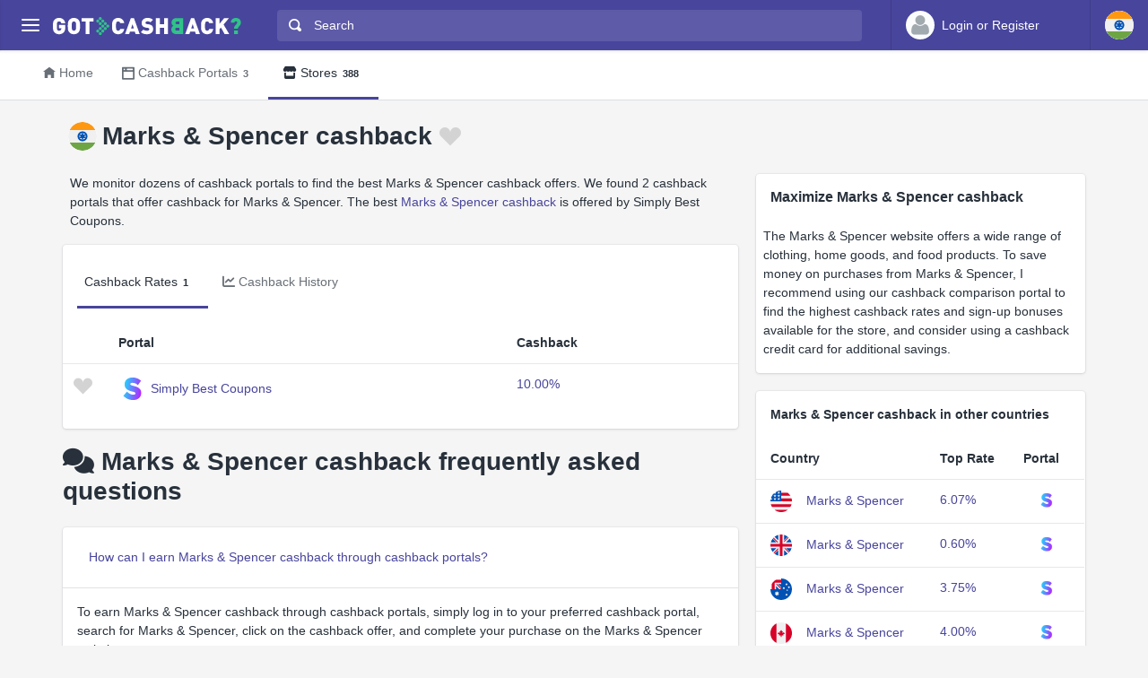

--- FILE ---
content_type: text/html
request_url: https://www.gotcashback.co.in/Stores/Marks-Spencer/
body_size: 11111
content:
<!DOCTYPE html><html lang="en-IN"><head><META http-equiv="Content-Type" content="text/html; charset=utf-8"><meta charset="utf-8"><meta name="viewport" content="width=device-width, initial-scale=1, shrink-to-fit=no"><title>Get up to 10.00% Marks &amp; Spencer cashback - compare rates from 1 cashback portals in India</title><meta name="keywords" content="Marks &amp; Spencer cashback comparison, Marks &amp; Spencer cashback, compare Marks &amp; Spencer cashback"><meta name="description" content="Discover Marks &amp; Spencer cashback rates of up to up to 10.00% from 1 trusted India cashback portals."><link rel="icon" href="/favicon.ico"><meta name="og:site_name" content="GotCashback.co.in"><link rel="preconnect" href="https://www.googletagmanager.com"><link rel="preconnect" href="https://cdn.gotcashback.com"><meta http-equiv="content-language" content="en-IN"><meta name="theme-color" content="#3063A0"><link rel="stylesheet" href="https://cdn.gotcashback.com/assets/vendor/bootstrap/css/bootstrap.min.css"><link rel="stylesheet" href="https://cdn.gotcashback.com/assets/vendor/open-iconic/css/open-iconic-bootstrap.min.css"><link rel="stylesheet" href="https://cdn.gotcashback.com/assets/vendor/fontawesome/css/all.min.css"><link rel="stylesheet" href="https://cdn.gotcashback.com/assets/stylesheets/main.min.css"><link rel="stylesheet" href="https://cdn.gotcashback.com/assets/stylesheets/custom.css"><script>(function(w,d,s,l,i){w[l]=w[l]||[];w[l].push({'gtm.start':new Date().getTime(),event:'gtm.js'});var f=d.getElementsByTagName(s)[0],j=d.createElement(s),dl=l!='dataLayer'?'&l='+l:'';j.async=true;j.src='https://www.googletagmanager.com/gtm.js?id='+i+dl;f.parentNode.insertBefore(j,f);})(window,document,'script','dataLayer','GTM-5L9TJG6');</script><link rel="canonical" href="https://www.gotcashback.co.in/Stores/Marks-Spencer/"><script type="text/javascript">!(function (cfg){function e(){cfg.onInit&&cfg.onInit(i)}var S,u,D,t,n,i,C=window,x=document,w=C.location,I="script",b="ingestionendpoint",E="disableExceptionTracking",A="ai.device.";"instrumentationKey"[S="toLowerCase"](),u="crossOrigin",D="POST",t="appInsightsSDK",n=cfg.name||"appInsights",(cfg.name||C[t])&&(C[t]=n),i=C[n]||function(l){var d=!1,g=!1,f={initialize:!0,queue:[],sv:"7",version:2,config:l};function m(e,t){var n={},i="Browser";function a(e){e=""+e;return 1===e.length?"0"+e:e}return n[A+"id"]=i[S](),n[A+"type"]=i,n["ai.operation.name"]=w&&w.pathname||"_unknown_",n["ai.internal.sdkVersion"]="javascript:snippet_"+(f.sv||f.version),{time:(i=new Date).getUTCFullYear()+"-"+a(1+i.getUTCMonth())+"-"+a(i.getUTCDate())+"T"+a(i.getUTCHours())+":"+a(i.getUTCMinutes())+":"+a(i.getUTCSeconds())+"."+(i.getUTCMilliseconds()/1e3).toFixed(3).slice(2,5)+"Z",iKey:e,name:"Microsoft.ApplicationInsights."+e.replace(/-/g,"")+"."+t,sampleRate:100,tags:n,data:{baseData:{ver:2}},ver:4,seq:"1",aiDataContract:undefined}}var h=-1,v=0,y=["js.monitor.azure.com","js.cdn.applicationinsights.io","js.cdn.monitor.azure.com","js0.cdn.applicationinsights.io","js0.cdn.monitor.azure.com","js2.cdn.applicationinsights.io","js2.cdn.monitor.azure.com","az416426.vo.msecnd.net"],k=l.url||cfg.src;if(k){if((n=navigator)&&(~(n=(n.userAgent||"").toLowerCase()).indexOf("msie")||~n.indexOf("trident/"))&&~k.indexOf("ai.3")&&(k=k.replace(/(\/)(ai\.3\.)([^\d]*)$/,function(e,t,n){return t+"ai.2"+n})),!1!==cfg.cr)for(var e=0;e<y.length;e++)if(0<k.indexOf(y[e])){h=e;break}var i=function(e){var a,t,n,i,o,r,s,c,p,u;f.queue=[],g||(0<=h&&v+1<y.length?(a=(h+v+1)%y.length,T(k.replace(/^(.*\/\/)([\w\.]*)(\/.*)$/,function(e,t,n,i){return t+y[a]+i})),v+=1):(d=g=!0,o=k,c=(p=function(){var e,t={},n=l.connectionString;if(n)for(var i=n.split(";"),a=0;a<i.length;a++){var o=i[a].split("=");2===o.length&&(t[o[0][S]()]=o[1])}return t[b]||(e=(n=t.endpointsuffix)?t.location:null,t[b]="https://"+(e?e+".":"")+"dc."+(n||"services.visualstudio.com")),t}()).instrumentationkey||l.instrumentationKey||"",p=(p=p[b])?p+"/v2/track":l.endpointUrl,(u=[]).push((t="SDK LOAD Failure: Failed to load Application Insights SDK script (See stack for details)",n=o,r=p,(s=(i=m(c,"Exception")).data).baseType="ExceptionData",s.baseData.exceptions=[{typeName:"SDKLoadFailed",message:t.replace(/\./g,"-"),hasFullStack:!1,stack:t+"\nSnippet failed to load ["+n+"] -- Telemetry is disabled\nHelp Link: https://go.microsoft.com/fwlink/?linkid=2128109\nHost: "+(w&&w.pathname||"_unknown_")+"\nEndpoint: "+r,parsedStack:[]}],i)),u.push((s=o,t=p,(r=(n=m(c,"Message")).data).baseType="MessageData",(i=r.baseData).message='AI (Internal): 99 message:"'+("SDK LOAD Failure: Failed to load Application Insights SDK script (See stack for details) ("+s+")").replace(/\"/g,"")+'"',i.properties={endpoint:t},n)),o=u,c=p,JSON&&((r=C.fetch)&&!cfg.useXhr?r(c,{method:D,body:JSON.stringify(o),mode:"cors"}):XMLHttpRequest&&((s=new XMLHttpRequest).open(D,c),s.setRequestHeader("Content-type","application/json"),s.send(JSON.stringify(o))))))},a=function(e,t){g||setTimeout(function(){!t&&f.core||i()},500),d=!1},T=function(e){var n=x.createElement(I),e=(n.src=e,cfg[u]);return!e&&""!==e||"undefined"==n[u]||(n[u]=e),n.onload=a,n.onerror=i,n.onreadystatechange=function(e,t){"loaded"!==n.readyState&&"complete"!==n.readyState||a(0,t)},cfg.ld&&cfg.ld<0?x.getElementsByTagName("head")[0].appendChild(n):setTimeout(function(){x.getElementsByTagName(I)[0].parentNode.appendChild(n)},cfg.ld||0),n};T(k)}try{f.cookie=x.cookie}catch(p){}function t(e){for(;e.length;)!function(t){f[t]=function(){var e=arguments;d||f.queue.push(function(){f[t].apply(f,e)})}}(e.pop())}var r,s,n="track",o="TrackPage",c="TrackEvent",n=(t([n+"Event",n+"PageView",n+"Exception",n+"Trace",n+"DependencyData",n+"Metric",n+"PageViewPerformance","start"+o,"stop"+o,"start"+c,"stop"+c,"addTelemetryInitializer","setAuthenticatedUserContext","clearAuthenticatedUserContext","flush"]),f.SeverityLevel={Verbose:0,Information:1,Warning:2,Error:3,Critical:4},(l.extensionConfig||{}).ApplicationInsightsAnalytics||{});return!0!==l[E]&&!0!==n[E]&&(t(["_"+(r="onerror")]),s=C[r],C[r]=function(e,t,n,i,a){var o=s&&s(e,t,n,i,a);return!0!==o&&f["_"+r]({message:e,url:t,lineNumber:n,columnNumber:i,error:a,evt:C.event}),o},l.autoExceptionInstrumented=!0),f}(cfg.cfg),(C[n]=i).queue&&0===i.queue.length?(i.queue.push(e),i.trackPageView({})):e();})({src: "https://js.monitor.azure.com/scripts/b/ai.3.gbl.min.js",crossOrigin: "anonymous", cfg: {connectionString: "InstrumentationKey=65d5affa-54c0-4009-b7c0-90d009f66209;IngestionEndpoint=https://centralus-2.in.applicationinsights.azure.com/;LiveEndpoint=https://centralus.livediagnostics.monitor.azure.com/"}});</script><script async="" crossorigin="anonymous" src="https://pagead2.googlesyndication.com/pagead/js/adsbygoogle.js?client=ca-pub-2504988931986365"></script><script async="" src="https://cdn.gotcashback.com/assets/vendor/lazysizes/lazysizes.min.js"></script><script src="https://cdn.gotcashback.com/assets/vendor/clipboard/clipboard.min.js"></script><script type="application/ld+json">{"@context":"https://schema.org","@graph":[{"@type":"OfferCatalog","name":"Cashback Offers for Marks & Spencer","itemListElement":[{"@type":"Offer","name":"Simply Best Coupons Cashback","price":"10","priceCurrency":"%","url":"https://www.simplybestcoupons.com/?refid=101516"}],"numberOfItems":1},{"@type":"FAQPage","mainEntity":[{"@type":"Question","name":"How can I earn Marks & Spencer cashback through cashback portals?","acceptedAnswer":{"@type":"Answer","text":"To earn Marks & Spencer cashback through cashback portals, simply log in to your preferred cashback portal, search for Marks & Spencer, click on the cashback offer, and complete your purchase on the Marks & Spencer website."}},{"@type":"Question","name":"What cashback rate can I expect when shopping at Marks & Spencer through cashback portals?","acceptedAnswer":{"@type":"Answer","text":"Cashback rates vary depending on the cashback portal and any ongoing promotions. It's best to check your preferred cashback portal for the most up-to-date cashback rates for Marks & Spencer."}},{"@type":"Question","name":"How long does it take to receive Marks & Spencer cashback from cashback portals?","acceptedAnswer":{"@type":"Answer","text":"The time it takes to receive Marks & Spencer cashback from cashback portals can vary. Typically, cashback is credited to your account within a few days to a few weeks after your purchase is confirmed by Marks & Spencer."}},{"@type":"Question","name":"Are there any exclusions or restrictions for earning Marks & Spencer cashback through cashback portals?","acceptedAnswer":{"@type":"Answer","text":"Some cashback portals may have exclusions or restrictions on earning Marks & Spencer cashback, such as using additional discount codes not listed on the cashback portal. It's advisable to read the terms and conditions on the cashback portal before making a purchase."}},{"@type":"Question","name":"Can I earn Marks & Spencer cashback through multiple cashback portals for the same purchase?","acceptedAnswer":{"@type":"Answer","text":"It is not recommended to attempt to earn Marks & Spencer cashback through multiple cashback portals for the same purchase, as this may result in tracking issues and cashback not being awarded. It's best to choose one reliable cashback portal for your Marks & Spencer purchases."}},{"@type":"Question","name":"What should I do if my Marks & Spencer cashback is not tracked by the cashback portal?","acceptedAnswer":{"@type":"Answer","text":"If your Marks & Spencer cashback is not tracked by the cashback portal, you can usually submit a missing cashback claim through the portal's customer service. Provide all necessary details, such as order confirmation, to help with tracking and resolution."}},{"@type":"Question","name":"Is there a limit to how much Marks & Spencer cashback I can earn through cashback portals?","acceptedAnswer":{"@type":"Answer","text":"There may be limits to how much Marks & Spencer cashback you can earn through cashback portals, such as maximum cashback per transaction or per month. Check the terms and conditions of your chosen cashback portal for any such limitations."}},{"@type":"Question","name":"Can I combine Marks & Spencer cashback from cashback portals with other discounts or promotions?","acceptedAnswer":{"@type":"Answer","text":"In most cases, you cannot combine Marks & Spencer cashback from cashback portals with other discounts or promotions unless explicitly stated. It's advisable to review the terms and conditions of both the cashback portal and Marks & Spencer for any such restrictions."}},{"@type":"Question","name":"Do I need to pay any fees or charges to earn Marks & Spencer cashback through cashback portals?","acceptedAnswer":{"@type":"Answer","text":"Generally, there are no fees or charges to earn Marks & Spencer cashback through cashback portals. Cashback portals earn a commission from Marks & Spencer for referring customers, and they share a portion of that with you as cashback."}},{"@type":"Question","name":"How can I ensure that my Marks & Spencer cashback is successfully tracked and credited to my account?","acceptedAnswer":{"@type":"Answer","text":"To ensure that your Marks & Spencer cashback is successfully tracked and credited to your account, make sure to disable ad blockers, cookies blockers, and ensure that you complete your purchase in one browsing session without navigating away from the cashback portal before completing your purchase on Marks & Spencer."}},{"@type":"Question","name":"What happens if I return or cancel my Marks & Spencer purchase after receiving cashback through a cashback portal?","acceptedAnswer":{"@type":"Answer","text":"If you return or cancel your Marks & Spencer purchase after receiving cashback through a cashback portal, the cashback amount may be reversed or deducted from your cashback balance as per the cashback portal's policies. It's advisable to check the portal's terms and conditions for their return and cashback policies."}},{"@type":"Question","name":"Are there any specific products or categories at Marks & Spencer that are excluded from earning cashback through cashback portals?","acceptedAnswer":{"@type":"Answer","text":"Certain products or categories at Marks & Spencer may be excluded from earning cashback through cashback portals. It's recommended to check the terms and conditions of your chosen cashback portal for any product exclusions before making a purchase."}},{"@type":"Question","name":"Can I earn Marks & Spencer cashback through cashback portals on international purchases?","acceptedAnswer":{"@type":"Answer","text":"The availability of Marks & Spencer cashback through cashback portals for international purchases may vary. Some cashback portals offer international cashback, while others may be limited to specific regions. Check with your chosen cashback portal for details on earning Marks & Spencer cashback on international purchases."}},{"@type":"Question","name":"Is creating an account with a cashback portal necessary to earn Marks & Spencer cashback?","acceptedAnswer":{"@type":"Answer","text":"Yes, creating an account with a cashback portal is usually necessary to earn Marks & Spencer cashback. Your cashback is typically credited to your account on the cashback portal, and you may need to reach a minimum balance to request a payout."}},{"@type":"Question","name":"Can I earn Marks & Spencer cashback through cashback portals on mobile purchases?","acceptedAnswer":{"@type":"Answer","text":"Yes, you can earn Marks & Spencer cashback through cashback portals on mobile purchases by ensuring that you access Marks & Spencer through the cashback portal's mobile app or mobile website. Follow the same steps as you would for desktop purchases to earn cashback successfully."}},{"@type":"Question","name":"Does Marks & Spencer have any specific cashback offers or promotions for cashback portal users?","acceptedAnswer":{"@type":"Answer","text":"Marks & Spencer may occasionally offer specific cashback deals or promotions for cashback portal users, such as increased cashback rates or limited-time offers. Keep an eye out for any such promotions on your chosen cashback portal to maximize your cashback earnings."}},{"@type":"Question","name":"Are there any age restrictions for earning Marks & Spencer cashback through cashback portals?","acceptedAnswer":{"@type":"Answer","text":"There are usually no age restrictions for earning Marks & Spencer cashback through cashback portals as long as you are legally allowed to make purchases online. However, some cashback portals may have their own age restrictions or requirements, so it's advisable to check their terms and conditions."}},{"@type":"Question","name":"Can I earn Marks & Spencer cashback through cashback portals on gift card purchases?","acceptedAnswer":{"@type":"Answer","text":"Earning Marks & Spencer cashback through cashback portals on gift card purchases may be excluded or have different cashback rates. It's recommended to review the terms and conditions of your chosen cashback portal to understand if cashback is available on gift card purchases."}},{"@type":"Question","name":"How can I stay updated on the latest Marks & Spencer cashback offers on cashback portals?","acceptedAnswer":{"@type":"Answer","text":"To stay updated on the latest Marks & Spencer cashback offers on cashback portals, subscribe to email newsletters from your preferred cashback portals, follow them on social media, and regularly check their website for new cashback deals and promotions."}},{"@type":"Question","name":"What customer support options are available if I encounter issues with earning Marks & Spencer cashback through cashback portals?","acceptedAnswer":{"@type":"Answer","text":"If you encounter issues with earning Marks & Spencer cashback through cashback portals, most cashback portals offer customer support options, such as live chat, email support, or help center resources. Contact the cashback portal's support team for assistance with any cashback-related queries or problems."}}]},{"@type":"BreadcrumbList","itemListElement":[{"@type":"ListItem","position":1,"name":"GotCashback.co.in","item":"https://www.gotcashback.co.in/"},{"@type":"ListItem","position":2,"name":"Stores","item":"https://www.gotcashback.co.in/Stores/"},{"@type":"ListItem","position":3,"name":"Marks & Spencer","item":"https://www.gotcashback.co.in/Stores/Marks-Spencer/"}]}]}</script><link rel="alternate" hreflang="en-us" href="https://www.gotcashback.com/Stores/Marks-Spencer/"><link rel="alternate" hreflang="en-gb" href="https://www.gotcashback.co.uk/Stores/Marks-Spencer/"><link rel="alternate" hreflang="en-au" href="https://au.gotcashback.com/Stores/Marks-Spencer/"><link rel="alternate" hreflang="en-ca" href="https://ca.gotcashback.com/Stores/Marks-Spencer/"><link rel="alternate" hreflang="de-de" href="https://www.gotcashback.de/Stores/Marks-Spencer/"><link rel="alternate" hreflang="es-es" href="https://www.gotcashback.es/Stores/Marks-Spencer/"><link rel="alternate" hreflang="fr-fr" href="https://fr.gotcashback.com/Stores/Marks-Spencer/"><link rel="alternate" hreflang="pt-br" href="https://br.gotcashback.com/Stores/Marks-Spencer/"><link rel="alternate" hreflang="he-il" href="https://www.gotcashback.co.il/Stores/Marks-Spencer/"><link rel="alternate" hreflang="en-nz" href="https://nz.gotcashback.com/Stores/Marks-Spencer/"></head><body><noscript><iframe height="0" width="0" style="display:none;visibility:hidden" src="https://www.googletagmanager.com/ns.html?id=GTM-5L9TJG6"></iframe></noscript><div class="app has-fullwidth"><header class="app-header"><div class="top-bar"><div class="top-bar-brand"><button class="hamburger hamburger-squeeze mr-2" type="button" data-toggle="aside" aria-label="Menu"><span class="hamburger-box"><span class="hamburger-inner"></span></span></button><a href="/"><img width="210" height="20" src="https://cdn.gotcashback.com/assets/images/logo-inverse.svg" alt="GotCashback.co.in"></a></div><div class="top-bar-list"><div class="top-bar-item px-2 d-md-none d-lg-none d-xl-none"><button class="hamburger hamburger-squeeze" type="button" data-toggle="aside" aria-label="Menu"><span class="hamburger-box"><span class="hamburger-inner"></span></span></button></div><div class="top-bar-item top-bar-item-full"><div class="top-bar-search"><form method="get" action="/Search/"><div class="input-group input-group-search"><div class="input-group-prepend"><span class="input-group-text"><span class="oi oi-magnifying-glass"></span></span></div><input type="text" id="searchbox" name="q" class="form-control" autocomplete="off" placeholder="Search" aria-label="Search"><div class="input-group-append d-none d-md-block"><span class="input-group-text"><span class="search-spinner spinner-border text-white spinner-border-sm" role="status"><span class="sr-only">Loading...</span></span></span></div></div></form></div></div><div class="top-bar-item top-bar-item-right px-0 d-flex"><div class="dropdown"><a class="btn-account d-none d-md-flex" href="/Accounts/Login/"><span class="user-avatar"><img alt="User Avatar" src="https://cdn.gotcashback.com/assets/images/avatars/unknown-profile.jpg"></span><span class="account-summary pr-lg-4 d-none d-lg-block"><span class="account-name">Login or Register</span></span></a></div><div class="dropdown"><button class="btn-account d-flex" type="button" data-toggle="dropdown" aria-haspopup="true" aria-expanded="false"><span class="user-avatar"><img src="https://cdn.gotcashback.com/assets/images/flags/in.svg" alt="Cashback comparison in India"></span></button><div class="dropdown-arrow dropdown-arrow-left"></div><div class="dropdown-menu half-height"><a class="dropdown-item" href="https://www.gotcashback.at"><span class="dropdown-icon"><img style="width:24px" class="lazyload" data-src="https://cdn.gotcashback.com/assets/images/flags/at.svg" src="https://cdn.gotcashback.com/assets/images/flags/blank.svg" alt="Cashback comparison in Österreich"></span>Österreich</a><a class="dropdown-item" href="https://au.gotcashback.com"><span class="dropdown-icon"><img style="width:24px" class="lazyload" data-src="https://cdn.gotcashback.com/assets/images/flags/au.svg" src="https://cdn.gotcashback.com/assets/images/flags/blank.svg" alt="Cashback comparison in Australia"></span>Australia</a><a class="dropdown-item" href="https://br.gotcashback.com"><span class="dropdown-icon"><img style="width:24px" class="lazyload" data-src="https://cdn.gotcashback.com/assets/images/flags/br.svg" src="https://cdn.gotcashback.com/assets/images/flags/blank.svg" alt="Cashback comparison in Brasil"></span>Brasil</a><a class="dropdown-item" href="https://by.gotcashback.com"><span class="dropdown-icon"><img style="width:24px" class="lazyload" data-src="https://cdn.gotcashback.com/assets/images/flags/by.svg" src="https://cdn.gotcashback.com/assets/images/flags/blank.svg" alt="Cashback comparison in Беларусь"></span>Беларусь</a><a class="dropdown-item" href="https://ca.gotcashback.com"><span class="dropdown-icon"><img style="width:24px" class="lazyload" data-src="https://cdn.gotcashback.com/assets/images/flags/ca.svg" src="https://cdn.gotcashback.com/assets/images/flags/blank.svg" alt="Cashback comparison in Canada"></span>Canada</a><a class="dropdown-item" href="https://www.gotcashback.cz"><span class="dropdown-icon"><img style="width:24px" class="lazyload" data-src="https://cdn.gotcashback.com/assets/images/flags/cz.svg" src="https://cdn.gotcashback.com/assets/images/flags/blank.svg" alt="Cashback comparison in Czechia"></span>Czechia</a><a class="dropdown-item" href="https://www.gotcashback.de"><span class="dropdown-icon"><img style="width:24px" class="lazyload" data-src="https://cdn.gotcashback.com/assets/images/flags/de.svg" src="https://cdn.gotcashback.com/assets/images/flags/blank.svg" alt="Cashback comparison in Deutschland"></span>Deutschland</a><a class="dropdown-item" href="https://dk.gotcashback.com"><span class="dropdown-icon"><img style="width:24px" class="lazyload" data-src="https://cdn.gotcashback.com/assets/images/flags/dk.svg" src="https://cdn.gotcashback.com/assets/images/flags/blank.svg" alt="Cashback comparison in Danmark"></span>Danmark</a><a class="dropdown-item" href="https://ee.gotcashback.com"><span class="dropdown-icon"><img style="width:24px" class="lazyload" data-src="https://cdn.gotcashback.com/assets/images/flags/ee.svg" src="https://cdn.gotcashback.com/assets/images/flags/blank.svg" alt="Cashback comparison in Eesti"></span>Eesti</a><a class="dropdown-item" href="https://www.gotcashback.es"><span class="dropdown-icon"><img style="width:24px" class="lazyload" data-src="https://cdn.gotcashback.com/assets/images/flags/es.svg" src="https://cdn.gotcashback.com/assets/images/flags/blank.svg" alt="Cashback comparison in Spain"></span>Spain</a><a class="dropdown-item" href="https://fi.gotcashback.com"><span class="dropdown-icon"><img style="width:24px" class="lazyload" data-src="https://cdn.gotcashback.com/assets/images/flags/fi.svg" src="https://cdn.gotcashback.com/assets/images/flags/blank.svg" alt="Cashback comparison in Suomi"></span>Suomi</a><a class="dropdown-item" href="https://fr.gotcashback.com"><span class="dropdown-icon"><img style="width:24px" class="lazyload" data-src="https://cdn.gotcashback.com/assets/images/flags/fr.svg" src="https://cdn.gotcashback.com/assets/images/flags/blank.svg" alt="Cashback comparison in France"></span>France</a><a class="dropdown-item" href="https://www.gotcashback.co.uk"><span class="dropdown-icon"><img style="width:24px" class="lazyload" data-src="https://cdn.gotcashback.com/assets/images/flags/gb.svg" src="https://cdn.gotcashback.com/assets/images/flags/blank.svg" alt="Cashback comparison in United Kingdom"></span>United Kingdom</a><a class="dropdown-item" href="https://gr.gotcashback.com"><span class="dropdown-icon"><img style="width:24px" class="lazyload" data-src="https://cdn.gotcashback.com/assets/images/flags/gr.svg" src="https://cdn.gotcashback.com/assets/images/flags/blank.svg" alt="Cashback comparison in Ελλάδα"></span>Ελλάδα</a><a class="dropdown-item" href="https://hu.gotcashback.com"><span class="dropdown-icon"><img style="width:24px" class="lazyload" data-src="https://cdn.gotcashback.com/assets/images/flags/hu.svg" src="https://cdn.gotcashback.com/assets/images/flags/blank.svg" alt="Cashback comparison in Magyarország"></span>Magyarország</a><a class="dropdown-item" href="https://ie.gotcashback.com"><span class="dropdown-icon"><img style="width:24px" class="lazyload" data-src="https://cdn.gotcashback.com/assets/images/flags/ie.svg" src="https://cdn.gotcashback.com/assets/images/flags/blank.svg" alt="Cashback comparison in Ireland"></span>Ireland</a><a class="dropdown-item" href="https://www.gotcashback.co.il"><span class="dropdown-icon"><img style="width:24px" class="lazyload" data-src="https://cdn.gotcashback.com/assets/images/flags/il.svg" src="https://cdn.gotcashback.com/assets/images/flags/blank.svg" alt="Cashback comparison in ישראל"></span>ישראל</a><a class="dropdown-item" href="https://it.gotcashback.com"><span class="dropdown-icon"><img style="width:24px" class="lazyload" data-src="https://cdn.gotcashback.com/assets/images/flags/it.svg" src="https://cdn.gotcashback.com/assets/images/flags/blank.svg" alt="Cashback comparison in Italy"></span>Italy</a><a class="dropdown-item" href="https://lt.gotcashback.com"><span class="dropdown-icon"><img style="width:24px" class="lazyload" data-src="https://cdn.gotcashback.com/assets/images/flags/lt.svg" src="https://cdn.gotcashback.com/assets/images/flags/blank.svg" alt="Cashback comparison in Lietuva"></span>Lietuva</a><a class="dropdown-item" href="https://lv.gotcashback.com"><span class="dropdown-icon"><img style="width:24px" class="lazyload" data-src="https://cdn.gotcashback.com/assets/images/flags/lv.svg" src="https://cdn.gotcashback.com/assets/images/flags/blank.svg" alt="Cashback comparison in Latvija"></span>Latvija</a><a class="dropdown-item" href="https://mx.gotcashback.com"><span class="dropdown-icon"><img style="width:24px" class="lazyload" data-src="https://cdn.gotcashback.com/assets/images/flags/mx.svg" src="https://cdn.gotcashback.com/assets/images/flags/blank.svg" alt="Cashback comparison in México"></span>México</a><a class="dropdown-item" href="https://www.gotcashback.nl"><span class="dropdown-icon"><img style="width:24px" class="lazyload" data-src="https://cdn.gotcashback.com/assets/images/flags/nl.svg" src="https://cdn.gotcashback.com/assets/images/flags/blank.svg" alt="Cashback comparison in Netherlands"></span>Netherlands</a><a class="dropdown-item" href="https://nz.gotcashback.com"><span class="dropdown-icon"><img style="width:24px" class="lazyload" data-src="https://cdn.gotcashback.com/assets/images/flags/nz.svg" src="https://cdn.gotcashback.com/assets/images/flags/blank.svg" alt="Cashback comparison in New Zealand"></span>New Zealand</a><a class="dropdown-item" href="https://www.gotcashback.pl"><span class="dropdown-icon"><img style="width:24px" class="lazyload" data-src="https://cdn.gotcashback.com/assets/images/flags/pl.svg" src="https://cdn.gotcashback.com/assets/images/flags/blank.svg" alt="Cashback comparison in Poland"></span>Poland</a><a class="dropdown-item" href="https://pt.gotcashback.com"><span class="dropdown-icon"><img style="width:24px" class="lazyload" data-src="https://cdn.gotcashback.com/assets/images/flags/pt.svg" src="https://cdn.gotcashback.com/assets/images/flags/blank.svg" alt="Cashback comparison in Portugal"></span>Portugal</a><a class="dropdown-item" href="https://ro.gotcashback.com"><span class="dropdown-icon"><img style="width:24px" class="lazyload" data-src="https://cdn.gotcashback.com/assets/images/flags/ro.svg" src="https://cdn.gotcashback.com/assets/images/flags/blank.svg" alt="Cashback comparison in România"></span>România</a><a class="dropdown-item" href="https://www.gotcashback.ru"><span class="dropdown-icon"><img style="width:24px" class="lazyload" data-src="https://cdn.gotcashback.com/assets/images/flags/ru.svg" src="https://cdn.gotcashback.com/assets/images/flags/blank.svg" alt="Cashback comparison in Россия"></span>Россия</a><a class="dropdown-item" href="https://se.gotcashback.com"><span class="dropdown-icon"><img style="width:24px" class="lazyload" data-src="https://cdn.gotcashback.com/assets/images/flags/se.svg" src="https://cdn.gotcashback.com/assets/images/flags/blank.svg" alt="Cashback comparison in Sverige"></span>Sverige</a><a class="dropdown-item" href="https://sg.gotcashback.com"><span class="dropdown-icon"><img style="width:24px" class="lazyload" data-src="https://cdn.gotcashback.com/assets/images/flags/sg.svg" src="https://cdn.gotcashback.com/assets/images/flags/blank.svg" alt="Cashback comparison in Singapore"></span>Singapore</a><a class="dropdown-item" href="https://tr.gotcashback.com"><span class="dropdown-icon"><img style="width:24px" class="lazyload" data-src="https://cdn.gotcashback.com/assets/images/flags/tr.svg" src="https://cdn.gotcashback.com/assets/images/flags/blank.svg" alt="Cashback comparison in Türkiye"></span>Türkiye</a><a class="dropdown-item" href="https://www.gotcashback.com.ua"><span class="dropdown-icon"><img style="width:24px" class="lazyload" data-src="https://cdn.gotcashback.com/assets/images/flags/ua.svg" src="https://cdn.gotcashback.com/assets/images/flags/blank.svg" alt="Cashback comparison in Україна"></span>Україна</a><a class="dropdown-item" href="https://www.gotcashback.com"><span class="dropdown-icon"><img style="width:24px" class="lazyload" data-src="https://cdn.gotcashback.com/assets/images/flags/us.svg" src="https://cdn.gotcashback.com/assets/images/flags/blank.svg" alt="Cashback comparison in United States"></span>United States</a></div></div></div></div></div></header><aside class="app-aside"><div class="aside-content"><header class="aside-header"><button class="hamburger hamburger-squeeze has-active" type="button" data-toggle="aside" aria-label="Menu"><span class="hamburger-box"><span class="hamburger-inner"></span></span></button><div class="top-bar-brand"><a href="/"><img width="210" height="20" src="https://cdn.gotcashback.com/assets/images/logo.svg" alt="GotCashback.co.in"></a></div><a class="btn-account d-flex d-md-none" href="/Accounts/Login/"><span class="user-avatar user-avatar-lg"><img alt="User Avatar" src="https://cdn.gotcashback.com/assets/images/avatars/unknown-profile.jpg"></span><span class="account-icon"><span class="fa fa-caret-down fa-lg"></span></span><span class="account-summary"><span class="account-name">Login or Register</span></span></a></header><section class="aside-menu has-scrollable"><nav id="stacked-menu" class="stacked-menu"><ul class="menu"><li class="menu-item has-active"><a href="/" class="menu-link"><span class="menu-icon oi oi-home"></span><span class="menu-text">Home</span></a></li><li class="menu-item"><a href="/Portals/" class="menu-link"><span class="menu-icon oi oi-browser"></span><span class="menu-text">Cashback Portals</span><span class="badge badge-success">3</span></a></li><li class="menu-item"><a href="/Stores/" class="menu-link"><span class="menu-icon fas fa-store"></span><span class="menu-text">Stores</span><span class="badge badge-success">388</span></a></li></ul></nav></section></div></aside><main class="app-main"><div class="wrapper"><nav class="page-navs bg-white"><div class="nav-scroller"><div class="nav nav-tabs"><a class="nav-link" href="/"><i class="d-none d-md-inline oi oi-home mr-1" style=""></i>Home</a><a class="nav-link" href="/Portals/"><i class="d-none d-md-inline oi oi-browser mr-1" style=""></i><span class="d-none d-md-inline">Cashback Portals</span><span class="d-inline d-md-none">Portals</span><span class="badge">3</span></a><a href="/Stores/" class="nav-link active"><i class="d-none d-md-inline fas fa-store mr-1" style=""></i>Stores<span class="badge">388</span></a></div></div></nav><div class="page"><div class="page-inner"><div class="store-cover"><header class="page-title-bar"><div class="dropdown float-left"><button class="btn-account d-flex" type="button" data-toggle="dropdown" aria-haspopup="true" aria-expanded="false"><span class="user-avatar"><img alt="" src="https://cdn.gotcashback.com/assets/images/flags/in.svg"></span></button><div class="dropdown-arrow dropdown-arrow-left"></div><div class="dropdown-menu"><h6 class="dropdown-header"><span>Marks & Spencer cashback in other countries</span></h6><a class="dropdown-item" href="https://www.gotcashback.com/Stores/Marks-Spencer/" lang="en-US"><span class="dropdown-icon"><img alt="" style="width:24px" src="https://cdn.gotcashback.com/assets/images/flags/us.svg"></span>Marks &amp; Spencer<span class="tile tile-img tile-xs ml-3 mr-2"><img class="img-fluid portal-icon" src="https://cdn.gotcashback.com/assets/images/portalicons/simplybestcoupons.png" alt=""></span>6.07%</a><a class="dropdown-item" href="https://www.gotcashback.co.uk/Stores/Marks-Spencer/" lang="en-GB"><span class="dropdown-icon"><img alt="" style="width:24px" src="https://cdn.gotcashback.com/assets/images/flags/gb.svg"></span>Marks &amp; Spencer<span class="tile tile-img tile-xs ml-3 mr-2"><img class="img-fluid portal-icon" src="https://cdn.gotcashback.com/assets/images/portalicons/simplybestcoupons.png" alt=""></span>0.60%</a><a class="dropdown-item" href="https://au.gotcashback.com/Stores/Marks-Spencer/" lang="en-AU"><span class="dropdown-icon"><img alt="" style="width:24px" src="https://cdn.gotcashback.com/assets/images/flags/au.svg"></span>Marks &amp; Spencer<span class="tile tile-img tile-xs ml-3 mr-2"><img class="img-fluid portal-icon" src="https://cdn.gotcashback.com/assets/images/portalicons/simplybestcoupons.png" alt=""></span>3.75%</a><a class="dropdown-item" href="https://ca.gotcashback.com/Stores/Marks-Spencer/" lang="en-CA"><span class="dropdown-icon"><img alt="" style="width:24px" src="https://cdn.gotcashback.com/assets/images/flags/ca.svg"></span>Marks &amp; Spencer<span class="tile tile-img tile-xs ml-3 mr-2"><img class="img-fluid portal-icon" src="https://cdn.gotcashback.com/assets/images/portalicons/simplybestcoupons.png" alt=""></span>4.00%</a><a class="dropdown-item" href="https://www.gotcashback.de/Stores/Marks-Spencer/" lang="de-DE"><span class="dropdown-icon"><img alt="" style="width:24px" src="https://cdn.gotcashback.com/assets/images/flags/de.svg"></span>Marks &amp; Spencer<span class="tile tile-img tile-xs ml-3 mr-2"><img class="img-fluid portal-icon" src="https://cdn.gotcashback.com/assets/images/portalicons/simplybestcoupons.png" alt="Simply Best Coupons Cashback für Marks &amp; Spencer"></span>4,04 %</a><a class="dropdown-item" href="https://www.gotcashback.es/Stores/Marks-Spencer/" lang="es-ES"><span class="dropdown-icon"><img alt="" style="width:24px" src="https://cdn.gotcashback.com/assets/images/flags/es.svg"></span>Marks &amp; Spencer<span class="tile tile-img tile-xs ml-3 mr-2"><img class="img-fluid portal-icon" src="https://cdn.gotcashback.com/assets/images/portalicons/simplybestcoupons.png" alt="Simply Best Coupons reembolso por Marks &amp; Spencer"></span>3,05 %</a><a class="dropdown-item" href="https://fr.gotcashback.com/Stores/Marks-Spencer/" lang="fr-FR"><span class="dropdown-icon"><img alt="" style="width:24px" src="https://cdn.gotcashback.com/assets/images/flags/fr.svg"></span>Marks &amp; Spencer<span class="tile tile-img tile-xs ml-3 mr-2"><img class="img-fluid portal-icon" src="https://cdn.gotcashback.com/assets/images/portalicons/simplybestcoupons.png" alt="Simply Best Coupons remise pour Marks &amp; Spencer"></span>6,06 %</a><a class="dropdown-item" href="https://br.gotcashback.com/Stores/Marks-Spencer/" lang="pt-BR"><span class="dropdown-icon"><img alt="" style="width:24px" src="https://cdn.gotcashback.com/assets/images/flags/br.svg"></span>Marks &amp; Spencer<span class="tile tile-img tile-xs ml-3 mr-2"><img class="img-fluid portal-icon" src="https://cdn.gotcashback.com/assets/images/portalicons/mycashback.com.br.png" alt="MyCashback.com.br reembolso para Marks &amp; Spencer"></span>1.5% </a><a class="dropdown-item" href="https://www.gotcashback.co.il/Stores/Marks-Spencer/" lang="he-IL"><span class="dropdown-icon"><img alt="" style="width:24px" src="https://cdn.gotcashback.com/assets/images/flags/il.svg"></span>Marks &amp; Spencer<span class="tile tile-img tile-xs ml-3 mr-2"><img class="img-fluid portal-icon" src="https://cdn.gotcashback.com/assets/images/portalicons/cashback-co-il.png" alt="cashback.co.il החזר כספי עבור Marks &amp; Spencer"></span>1.5%</a><a class="dropdown-item" href="https://nz.gotcashback.com/Stores/Marks-Spencer/" lang="en-NZ"><span class="dropdown-icon"><img alt="" style="width:24px" src="https://cdn.gotcashback.com/assets/images/flags/nz.svg"></span>Marks &amp; Spencer<span class="tile tile-img tile-xs ml-3 mr-2"><img class="img-fluid portal-icon" src="https://cdn.gotcashback.com/assets/images/portalicons/simplybestcoupons.png" alt=""></span>5.00%</a></div></div><h1 class="page-title mr-sm-auto">Marks & Spencer cashback<a class="store ml-1 tile tile-img" data-store-id="213787" href="/Accounts/Login/?ReturnUrl=/"><span class="fav-on fav-active menu-icon oi oi-heart d-none"></span><span class="fav-off fav menu-icon oi oi-heart d-blockinline"></span><span class="fav-wait fav menu-icon oi oi-clock d-none"></span></a></h1></header></div><div class="page-section"><div class="row"><div class="col-xl-8"><p class="ml-2 mr-2">We monitor dozens of cashback portals to find the best Marks & Spencer cashback offers. We found 2 cashback portals that offer cashback for Marks & Spencer. The best <a href="https://www.simplybestcoupons.co.in/Coupons/marksandspencer.in/?refid=101516">Marks & Spencer cashback</a> is offered by Simply Best Coupons.</p><section class="card card-fluid"><header class="card-header border-0"><div class="d-flex align-items-center"><div class="nav-scroller"><div class="nav nav-tabs card-header-tabs mr-auto flex-nowrap"><a data-toggle="tab" class="nav-link show active" href="#online-rates"><span class="d-none d-md-inline">Cashback Rates</span><span class="d-inline d-md-none">Cashback</span><span class="badge">1</span></a><a class="nav-link" data-toggle="tab" href="#rates-history"><i class="fas fa-chart-line mr-1"></i><span class="d-none d-md-inline">Cashback History</span><span class="d-inline d-md-none">History</span></a></div></div></div></header><div class="tab-content"><div role="tabpanel" class="tab-pane fade show active" id="online-rates" aria-labelledby="online-rates"><div class="table-responsive"><table class="table table-hover"><thead class="thead-"><tr><th style="width:50px"></th><th style="min-width:200px">Portal</th><th>Cashback</th><th></th></tr></thead><tbody><tr><td><a class="portal " data-portal-id="1" href="/Accounts/Login/?ReturnUrl=/"><span class="fav-on fav-active menu-icon oi oi-heart d-none"></span><span class="fav-off fav menu-icon oi oi-heart d-blockinline"></span><span class="fav-wait fav menu-icon oi oi-clock d-none"></span></a></td><td><span class="tile tile-img mr-1"><img class="img-fluid portal-icon" src="https://cdn.gotcashback.com/assets/images/portalicons/simplybestcoupons.png" alt="Simply Best Coupons cashback for Marks &amp; Spencer"></span><a target="_blank" rel="nofollow" href="/Click/SimplyBestCoupons/Marks-Spencer/">Simply Best Coupons</a></td><td><a target="_blank" rel="nofollow" href="/Click/SimplyBestCoupons/Marks-Spencer/">10.00%</a></td><td></td></tr></tbody></table></div></div><div class="tab-pane fade" id="rates-history" role="tabpanel" aria-labelledby="ratehistory"><div class="col-lg-3 col-md-4 col-sm-6"><div class="form-group ml-2 mt-2 mr-2"><form><div class="input-group input-group-alt"><select id="ratehistorytype" class="custom-select"><option value="year">Last 12 months</option><option value="month">Last 30 days</option></select></div></form></div></div><div class="col-lg-12 mt-2"><p></p><div class="card card-fluid"><div class="card-body"><div class="chartjs-size-monitor"><div class="chartjs-size-monitor-expand"><div class=""></div></div><div class="chartjs-size-monitor-shrink"><div class=""></div></div></div><canvas id="ratehistory-chart" class="chartjs chartjs-render-monitor" style="display: block; width: 100%; height: 250px;" height="250" data-store-id="213787"></canvas></div><div class="card-footer"></div></div></div></div></div></section><h2 class="page-title-bar page-title mr-sm-auto"><span class="fas fa-comments mr-2"></span>Marks & Spencer cashback frequently asked questions</h2><div id="faqs"><div class="card mb-2"><div class="card-header" id="heading1"><h5 class="mb-0"><button class="btn btn-link text-left text-wrap" data-toggle="collapse" aria-expanded="true" data-target="#collapse1" aria-controls="collapse1">How can I earn Marks &amp; Spencer cashback through cashback portals?</button></h5></div><div data-parent="#faqs" class="collapse show" id="collapse1" aria-labelledby="heading1"><div class="card-body">To earn Marks &amp; Spencer cashback through cashback portals, simply log in to your preferred cashback portal, search for Marks &amp; Spencer, click on the cashback offer, and complete your purchase on the Marks &amp; Spencer website.</div></div></div><div class="card mb-2"><div class="card-header" id="heading2"><h5 class="mb-0"><button class="btn btn-link text-left text-wrap" data-toggle="collapse" aria-expanded="false" data-target="#collapse2" aria-controls="collapse2">What cashback rate can I expect when shopping at Marks &amp; Spencer through cashback portals?</button></h5></div><div data-parent="#faqs" class="collapse" id="collapse2" aria-labelledby="heading2"><div class="card-body">Cashback rates vary depending on the cashback portal and any ongoing promotions. It's best to check your preferred cashback portal for the most up-to-date cashback rates for Marks &amp; Spencer.</div></div></div><div class="card mb-2"><div class="card-header" id="heading3"><h5 class="mb-0"><button class="btn btn-link text-left text-wrap" data-toggle="collapse" aria-expanded="false" data-target="#collapse3" aria-controls="collapse3">How long does it take to receive Marks &amp; Spencer cashback from cashback portals?</button></h5></div><div data-parent="#faqs" class="collapse" id="collapse3" aria-labelledby="heading3"><div class="card-body">The time it takes to receive Marks &amp; Spencer cashback from cashback portals can vary. Typically, cashback is credited to your account within a few days to a few weeks after your purchase is confirmed by Marks &amp; Spencer.</div></div></div><div class="card mb-2"><div class="card-header" id="heading4"><h5 class="mb-0"><button class="btn btn-link text-left text-wrap" data-toggle="collapse" aria-expanded="false" data-target="#collapse4" aria-controls="collapse4">Are there any exclusions or restrictions for earning Marks &amp; Spencer cashback through cashback portals?</button></h5></div><div data-parent="#faqs" class="collapse" id="collapse4" aria-labelledby="heading4"><div class="card-body">Some cashback portals may have exclusions or restrictions on earning Marks &amp; Spencer cashback, such as using additional discount codes not listed on the cashback portal. It's advisable to read the terms and conditions on the cashback portal before making a purchase.</div></div></div><div class="card mb-2"><div class="card-header" id="heading5"><h5 class="mb-0"><button class="btn btn-link text-left text-wrap" data-toggle="collapse" aria-expanded="false" data-target="#collapse5" aria-controls="collapse5">Can I earn Marks &amp; Spencer cashback through multiple cashback portals for the same purchase?</button></h5></div><div data-parent="#faqs" class="collapse" id="collapse5" aria-labelledby="heading5"><div class="card-body">It is not recommended to attempt to earn Marks &amp; Spencer cashback through multiple cashback portals for the same purchase, as this may result in tracking issues and cashback not being awarded. It's best to choose one reliable cashback portal for your Marks &amp; Spencer purchases.</div></div></div><div class="card mb-2"><div class="card-header" id="heading6"><h5 class="mb-0"><button class="btn btn-link text-left text-wrap" data-toggle="collapse" aria-expanded="false" data-target="#collapse6" aria-controls="collapse6">What should I do if my Marks &amp; Spencer cashback is not tracked by the cashback portal?</button></h5></div><div data-parent="#faqs" class="collapse" id="collapse6" aria-labelledby="heading6"><div class="card-body">If your Marks &amp; Spencer cashback is not tracked by the cashback portal, you can usually submit a missing cashback claim through the portal's customer service. Provide all necessary details, such as order confirmation, to help with tracking and resolution.</div></div></div><div class="card mb-2"><div class="card-header" id="heading7"><h5 class="mb-0"><button class="btn btn-link text-left text-wrap" data-toggle="collapse" aria-expanded="false" data-target="#collapse7" aria-controls="collapse7">Is there a limit to how much Marks &amp; Spencer cashback I can earn through cashback portals?</button></h5></div><div data-parent="#faqs" class="collapse" id="collapse7" aria-labelledby="heading7"><div class="card-body">There may be limits to how much Marks &amp; Spencer cashback you can earn through cashback portals, such as maximum cashback per transaction or per month. Check the terms and conditions of your chosen cashback portal for any such limitations.</div></div></div><div class="card mb-2"><div class="card-header" id="heading8"><h5 class="mb-0"><button class="btn btn-link text-left text-wrap" data-toggle="collapse" aria-expanded="false" data-target="#collapse8" aria-controls="collapse8">Can I combine Marks &amp; Spencer cashback from cashback portals with other discounts or promotions?</button></h5></div><div data-parent="#faqs" class="collapse" id="collapse8" aria-labelledby="heading8"><div class="card-body">In most cases, you cannot combine Marks &amp; Spencer cashback from cashback portals with other discounts or promotions unless explicitly stated. It's advisable to review the terms and conditions of both the cashback portal and Marks &amp; Spencer for any such restrictions.</div></div></div><div class="card mb-2"><div class="card-header" id="heading9"><h5 class="mb-0"><button class="btn btn-link text-left text-wrap" data-toggle="collapse" aria-expanded="false" data-target="#collapse9" aria-controls="collapse9">Do I need to pay any fees or charges to earn Marks &amp; Spencer cashback through cashback portals?</button></h5></div><div data-parent="#faqs" class="collapse" id="collapse9" aria-labelledby="heading9"><div class="card-body">Generally, there are no fees or charges to earn Marks &amp; Spencer cashback through cashback portals. Cashback portals earn a commission from Marks &amp; Spencer for referring customers, and they share a portion of that with you as cashback.</div></div></div><div class="card mb-2"><div class="card-header" id="heading10"><h5 class="mb-0"><button class="btn btn-link text-left text-wrap" data-toggle="collapse" aria-expanded="false" data-target="#collapse10" aria-controls="collapse10">How can I ensure that my Marks &amp; Spencer cashback is successfully tracked and credited to my account?</button></h5></div><div data-parent="#faqs" class="collapse" id="collapse10" aria-labelledby="heading10"><div class="card-body">To ensure that your Marks &amp; Spencer cashback is successfully tracked and credited to your account, make sure to disable ad blockers, cookies blockers, and ensure that you complete your purchase in one browsing session without navigating away from the cashback portal before completing your purchase on Marks &amp; Spencer.</div></div></div><div class="card mb-2"><div class="card-header" id="heading11"><h5 class="mb-0"><button class="btn btn-link text-left text-wrap" data-toggle="collapse" aria-expanded="false" data-target="#collapse11" aria-controls="collapse11">What happens if I return or cancel my Marks &amp; Spencer purchase after receiving cashback through a cashback portal?</button></h5></div><div data-parent="#faqs" class="collapse" id="collapse11" aria-labelledby="heading11"><div class="card-body">If you return or cancel your Marks &amp; Spencer purchase after receiving cashback through a cashback portal, the cashback amount may be reversed or deducted from your cashback balance as per the cashback portal's policies. It's advisable to check the portal's terms and conditions for their return and cashback policies.</div></div></div><div class="card mb-2"><div class="card-header" id="heading12"><h5 class="mb-0"><button class="btn btn-link text-left text-wrap" data-toggle="collapse" aria-expanded="false" data-target="#collapse12" aria-controls="collapse12">Are there any specific products or categories at Marks &amp; Spencer that are excluded from earning cashback through cashback portals?</button></h5></div><div data-parent="#faqs" class="collapse" id="collapse12" aria-labelledby="heading12"><div class="card-body">Certain products or categories at Marks &amp; Spencer may be excluded from earning cashback through cashback portals. It's recommended to check the terms and conditions of your chosen cashback portal for any product exclusions before making a purchase.</div></div></div><div class="card mb-2"><div class="card-header" id="heading13"><h5 class="mb-0"><button class="btn btn-link text-left text-wrap" data-toggle="collapse" aria-expanded="false" data-target="#collapse13" aria-controls="collapse13">Can I earn Marks &amp; Spencer cashback through cashback portals on international purchases?</button></h5></div><div data-parent="#faqs" class="collapse" id="collapse13" aria-labelledby="heading13"><div class="card-body">The availability of Marks &amp; Spencer cashback through cashback portals for international purchases may vary. Some cashback portals offer international cashback, while others may be limited to specific regions. Check with your chosen cashback portal for details on earning Marks &amp; Spencer cashback on international purchases.</div></div></div><div class="card mb-2"><div class="card-header" id="heading14"><h5 class="mb-0"><button class="btn btn-link text-left text-wrap" data-toggle="collapse" aria-expanded="false" data-target="#collapse14" aria-controls="collapse14">Is creating an account with a cashback portal necessary to earn Marks &amp; Spencer cashback?</button></h5></div><div data-parent="#faqs" class="collapse" id="collapse14" aria-labelledby="heading14"><div class="card-body">Yes, creating an account with a cashback portal is usually necessary to earn Marks &amp; Spencer cashback. Your cashback is typically credited to your account on the cashback portal, and you may need to reach a minimum balance to request a payout.</div></div></div><div class="card mb-2"><div class="card-header" id="heading15"><h5 class="mb-0"><button class="btn btn-link text-left text-wrap" data-toggle="collapse" aria-expanded="false" data-target="#collapse15" aria-controls="collapse15">Can I earn Marks &amp; Spencer cashback through cashback portals on mobile purchases?</button></h5></div><div data-parent="#faqs" class="collapse" id="collapse15" aria-labelledby="heading15"><div class="card-body">Yes, you can earn Marks &amp; Spencer cashback through cashback portals on mobile purchases by ensuring that you access Marks &amp; Spencer through the cashback portal's mobile app or mobile website. Follow the same steps as you would for desktop purchases to earn cashback successfully.</div></div></div><div class="card mb-2"><div class="card-header" id="heading16"><h5 class="mb-0"><button class="btn btn-link text-left text-wrap" data-toggle="collapse" aria-expanded="false" data-target="#collapse16" aria-controls="collapse16">Does Marks &amp; Spencer have any specific cashback offers or promotions for cashback portal users?</button></h5></div><div data-parent="#faqs" class="collapse" id="collapse16" aria-labelledby="heading16"><div class="card-body">Marks &amp; Spencer may occasionally offer specific cashback deals or promotions for cashback portal users, such as increased cashback rates or limited-time offers. Keep an eye out for any such promotions on your chosen cashback portal to maximize your cashback earnings.</div></div></div><div class="card mb-2"><div class="card-header" id="heading17"><h5 class="mb-0"><button class="btn btn-link text-left text-wrap" data-toggle="collapse" aria-expanded="false" data-target="#collapse17" aria-controls="collapse17">Are there any age restrictions for earning Marks &amp; Spencer cashback through cashback portals?</button></h5></div><div data-parent="#faqs" class="collapse" id="collapse17" aria-labelledby="heading17"><div class="card-body">There are usually no age restrictions for earning Marks &amp; Spencer cashback through cashback portals as long as you are legally allowed to make purchases online. However, some cashback portals may have their own age restrictions or requirements, so it's advisable to check their terms and conditions.</div></div></div><div class="card mb-2"><div class="card-header" id="heading18"><h5 class="mb-0"><button class="btn btn-link text-left text-wrap" data-toggle="collapse" aria-expanded="false" data-target="#collapse18" aria-controls="collapse18">Can I earn Marks &amp; Spencer cashback through cashback portals on gift card purchases?</button></h5></div><div data-parent="#faqs" class="collapse" id="collapse18" aria-labelledby="heading18"><div class="card-body">Earning Marks &amp; Spencer cashback through cashback portals on gift card purchases may be excluded or have different cashback rates. It's recommended to review the terms and conditions of your chosen cashback portal to understand if cashback is available on gift card purchases.</div></div></div><div class="card mb-2"><div class="card-header" id="heading19"><h5 class="mb-0"><button class="btn btn-link text-left text-wrap" data-toggle="collapse" aria-expanded="false" data-target="#collapse19" aria-controls="collapse19">How can I stay updated on the latest Marks &amp; Spencer cashback offers on cashback portals?</button></h5></div><div data-parent="#faqs" class="collapse" id="collapse19" aria-labelledby="heading19"><div class="card-body">To stay updated on the latest Marks &amp; Spencer cashback offers on cashback portals, subscribe to email newsletters from your preferred cashback portals, follow them on social media, and regularly check their website for new cashback deals and promotions.</div></div></div><div class="card mb-2"><div class="card-header" id="heading20"><h5 class="mb-0"><button class="btn btn-link text-left text-wrap" data-toggle="collapse" aria-expanded="false" data-target="#collapse20" aria-controls="collapse20">What customer support options are available if I encounter issues with earning Marks &amp; Spencer cashback through cashback portals?</button></h5></div><div data-parent="#faqs" class="collapse" id="collapse20" aria-labelledby="heading20"><div class="card-body">If you encounter issues with earning Marks &amp; Spencer cashback through cashback portals, most cashback portals offer customer support options, such as live chat, email support, or help center resources. Contact the cashback portal's support team for assistance with any cashback-related queries or problems.</div></div></div></div></div><div class="col-xl-4"><section class="card card-fluid"><header class="card-header border-0"><div class="d-flex align-items-center"><h2 class="mr-auto">Maximize Marks & Spencer cashback</h2></div></header><p class="ml-2 mr-2">The Marks &amp; Spencer website offers a wide range of clothing, home goods, and food products. To save money on purchases from Marks &amp; Spencer, I recommend using our cashback comparison portal to find the highest cashback rates and sign-up bonuses available for the store, and consider using a cashback credit card for additional savings.</p></section><section class="card card-fluid"><header class="card-header border-0"><div class="d-flex align-items-center"><span class="mr-auto">Marks & Spencer cashback in other countries</span></div></header><div class="table-responsive"><table class="table table-hover"><thead class="thead-"><tr><th>Country</th><th>Top Rate</th><th>Portal</th></tr></thead><tbody><tr><td><a lang="en-US" href="https://www.gotcashback.com/Stores/Marks-Spencer/"><span class="dropdown-icon mr-3"><img style="width:24px" alt="" title="" src="https://cdn.gotcashback.com/assets/images/flags/us.svg"></span></a><a lang="en-US" href="https://www.gotcashback.com/Stores/Marks-Spencer/">Marks &amp; Spencer <span class="d-none"></span></a></td><td><a lang="en-US" href="https://www.gotcashback.com/Stores/Marks-Spencer/" title="6.07% ">6.07%</a></td><td><span class="tile tile-img tile-xs ml-3 mr-2"><img class="img-fluid portal-icon" alt="Simply Best Coupons" title="Simply Best Coupons" src="https://cdn.gotcashback.com/assets/images/portalicons/simplybestcoupons.png"></span></td></tr><tr><td><a lang="en-GB" href="https://www.gotcashback.co.uk/Stores/Marks-Spencer/"><span class="dropdown-icon mr-3"><img style="width:24px" alt="" title="" src="https://cdn.gotcashback.com/assets/images/flags/gb.svg"></span></a><a lang="en-GB" href="https://www.gotcashback.co.uk/Stores/Marks-Spencer/">Marks &amp; Spencer <span class="d-none"></span></a></td><td><a lang="en-GB" href="https://www.gotcashback.co.uk/Stores/Marks-Spencer/" title="0.60% ">0.60%</a></td><td><span class="tile tile-img tile-xs ml-3 mr-2"><img class="img-fluid portal-icon" alt="Simply Best Coupons" title="Simply Best Coupons" src="https://cdn.gotcashback.com/assets/images/portalicons/simplybestcoupons.png"></span></td></tr><tr><td><a lang="en-AU" href="https://au.gotcashback.com/Stores/Marks-Spencer/"><span class="dropdown-icon mr-3"><img style="width:24px" alt="" title="" src="https://cdn.gotcashback.com/assets/images/flags/au.svg"></span></a><a lang="en-AU" href="https://au.gotcashback.com/Stores/Marks-Spencer/">Marks &amp; Spencer <span class="d-none"></span></a></td><td><a lang="en-AU" href="https://au.gotcashback.com/Stores/Marks-Spencer/" title="3.75% ">3.75%</a></td><td><span class="tile tile-img tile-xs ml-3 mr-2"><img class="img-fluid portal-icon" alt="Simply Best Coupons" title="Simply Best Coupons" src="https://cdn.gotcashback.com/assets/images/portalicons/simplybestcoupons.png"></span></td></tr><tr><td><a lang="en-CA" href="https://ca.gotcashback.com/Stores/Marks-Spencer/"><span class="dropdown-icon mr-3"><img style="width:24px" alt="" title="" src="https://cdn.gotcashback.com/assets/images/flags/ca.svg"></span></a><a lang="en-CA" href="https://ca.gotcashback.com/Stores/Marks-Spencer/">Marks &amp; Spencer <span class="d-none"></span></a></td><td><a lang="en-CA" href="https://ca.gotcashback.com/Stores/Marks-Spencer/" title="4.00% ">4.00%</a></td><td><span class="tile tile-img tile-xs ml-3 mr-2"><img class="img-fluid portal-icon" alt="Simply Best Coupons" title="Simply Best Coupons" src="https://cdn.gotcashback.com/assets/images/portalicons/simplybestcoupons.png"></span></td></tr><tr><td><a lang="de-DE" href="https://www.gotcashback.de/Stores/Marks-Spencer/"><span class="dropdown-icon mr-3"><img style="width:24px" alt="Marks &amp; Spencer Cashback in Deutschland" title="Marks &amp; Spencer Cashback in Deutschland" src="https://cdn.gotcashback.com/assets/images/flags/de.svg"></span></a><a lang="de-DE" href="https://www.gotcashback.de/Stores/Marks-Spencer/">Marks &amp; Spencer <span class="d-none">cashback in Deutschland</span></a></td><td><a lang="de-DE" href="https://www.gotcashback.de/Stores/Marks-Spencer/" title="4,04 % Marks &amp; Spencer Cashback in Deutschland">4,04 %</a></td><td><span class="tile tile-img tile-xs ml-3 mr-2"><img class="img-fluid portal-icon" alt="Simply Best Coupons" title="Simply Best Coupons" src="https://cdn.gotcashback.com/assets/images/portalicons/simplybestcoupons.png"></span></td></tr><tr><td><a lang="es-ES" href="https://www.gotcashback.es/Stores/Marks-Spencer/"><span class="dropdown-icon mr-3"><img style="width:24px" alt="Marks &amp; Spencer reembolso en Spain" title="Marks &amp; Spencer reembolso en Spain" src="https://cdn.gotcashback.com/assets/images/flags/es.svg"></span></a><a lang="es-ES" href="https://www.gotcashback.es/Stores/Marks-Spencer/">Marks &amp; Spencer <span class="d-none">reembolso en Spain</span></a></td><td><a lang="es-ES" href="https://www.gotcashback.es/Stores/Marks-Spencer/" title="3,05 % Marks &amp; Spencer reembolso en Spain">3,05 %</a></td><td><span class="tile tile-img tile-xs ml-3 mr-2"><img class="img-fluid portal-icon" alt="Simply Best Coupons" title="Simply Best Coupons" src="https://cdn.gotcashback.com/assets/images/portalicons/simplybestcoupons.png"></span></td></tr><tr><td><a lang="fr-FR" href="https://fr.gotcashback.com/Stores/Marks-Spencer/"><span class="dropdown-icon mr-3"><img style="width:24px" alt="Marks &amp; Spencer remise en France" title="Marks &amp; Spencer remise en France" src="https://cdn.gotcashback.com/assets/images/flags/fr.svg"></span></a><a lang="fr-FR" href="https://fr.gotcashback.com/Stores/Marks-Spencer/">Marks &amp; Spencer <span class="d-none">remise en France</span></a></td><td><a lang="fr-FR" href="https://fr.gotcashback.com/Stores/Marks-Spencer/" title="6,06 % Marks &amp; Spencer remise en France">6,06 %</a></td><td><span class="tile tile-img tile-xs ml-3 mr-2"><img class="img-fluid portal-icon" alt="Simply Best Coupons" title="Simply Best Coupons" src="https://cdn.gotcashback.com/assets/images/portalicons/simplybestcoupons.png"></span></td></tr><tr><td><a lang="pt-BR" href="https://br.gotcashback.com/Stores/Marks-Spencer/"><span class="dropdown-icon mr-3"><img style="width:24px" alt="Marks &amp; Spencer reembolso em Brasil" title="Marks &amp; Spencer reembolso em Brasil" src="https://cdn.gotcashback.com/assets/images/flags/br.svg"></span></a><a lang="pt-BR" href="https://br.gotcashback.com/Stores/Marks-Spencer/">Marks &amp; Spencer <span class="d-none">reembolso em Brasil</span></a></td><td><a lang="pt-BR" href="https://br.gotcashback.com/Stores/Marks-Spencer/" title="1.5%  Marks &amp; Spencer reembolso em Brasil">1.5% </a></td><td><span class="tile tile-img tile-xs ml-3 mr-2"><img class="img-fluid portal-icon" alt="MyCashback.com.br" title="MyCashback.com.br" src="https://cdn.gotcashback.com/assets/images/portalicons/mycashback.com.br.png"></span></td></tr><tr><td><a lang="he-IL" href="https://www.gotcashback.co.il/Stores/Marks-Spencer/"><span class="dropdown-icon mr-3"><img style="width:24px" alt="Marks &amp; Spencer החזר כספי ב-ישראל" title="Marks &amp; Spencer החזר כספי ב-ישראל" src="https://cdn.gotcashback.com/assets/images/flags/il.svg"></span></a><a lang="he-IL" href="https://www.gotcashback.co.il/Stores/Marks-Spencer/">Marks &amp; Spencer <span class="d-none">החזר כספי ב-ישראל</span></a></td><td><a lang="he-IL" href="https://www.gotcashback.co.il/Stores/Marks-Spencer/" title="1.5% Marks &amp; Spencer החזר כספי ב-ישראל">1.5%</a></td><td><span class="tile tile-img tile-xs ml-3 mr-2"><img class="img-fluid portal-icon" alt="cashback.co.il" title="cashback.co.il" src="https://cdn.gotcashback.com/assets/images/portalicons/cashback-co-il.png"></span></td></tr><tr><td><a lang="en-NZ" href="https://nz.gotcashback.com/Stores/Marks-Spencer/"><span class="dropdown-icon mr-3"><img style="width:24px" alt="" title="" src="https://cdn.gotcashback.com/assets/images/flags/nz.svg"></span></a><a lang="en-NZ" href="https://nz.gotcashback.com/Stores/Marks-Spencer/">Marks &amp; Spencer <span class="d-none"></span></a></td><td><a lang="en-NZ" href="https://nz.gotcashback.com/Stores/Marks-Spencer/" title="5.00% ">5.00%</a></td><td><span class="tile tile-img tile-xs ml-3 mr-2"><img class="img-fluid portal-icon" alt="Simply Best Coupons" title="Simply Best Coupons" src="https://cdn.gotcashback.com/assets/images/portalicons/simplybestcoupons.png"></span></td></tr></tbody></table></div></section><section class="card card-fluid"><header class="card-header border-0"><div class="d-flex align-items-center"><span class="mr-auto">Similar Stores</span></div></header><div class="table-responsive"><table class="table table-hover"><thead class="thead-"><tr><th>Store</th><th>Top Rate</th><th>Portal</th></tr></thead><tbody><tr><td><a href="https://www.gotcashback.co.in/Stores/The-House-of-rare/" title="The House of rare Cashback">The House of rare<span class="d-none"> Cashback</span></a></td><td><a href="https://www.gotcashback.co.in/Stores/The-House-of-rare/">4.00%</a></td><td><span class="tile tile-img tile-xs ml-3 mr-2"><img class="img-fluid portal-icon" alt="Simply Best Coupons" title="Simply Best Coupons" src="https://cdn.gotcashback.com/assets/images/portalicons/simplybestcoupons.png"></span></td></tr><tr><td><a href="https://www.gotcashback.co.in/Stores/Puma/" title="Puma Cashback">Puma<span class="d-none"> Cashback</span></a></td><td><a href="https://www.gotcashback.co.in/Stores/Puma/">3.25%</a></td><td><span class="tile tile-img tile-xs ml-3 mr-2"><img class="img-fluid portal-icon" alt="Simply Best Coupons" title="Simply Best Coupons" src="https://cdn.gotcashback.com/assets/images/portalicons/simplybestcoupons.png"></span></td></tr><tr><td><a href="https://www.gotcashback.co.in/Stores/TataCliq/" title="TataCliq Cashback">TataCliq<span class="d-none"> Cashback</span></a></td><td><a href="https://www.gotcashback.co.in/Stores/TataCliq/">3.00%</a></td><td><span class="tile tile-img tile-xs ml-3 mr-2"><img class="img-fluid portal-icon" alt="Simply Best Coupons" title="Simply Best Coupons" src="https://cdn.gotcashback.com/assets/images/portalicons/simplybestcoupons.png"></span></td></tr><tr><td><a href="https://www.gotcashback.co.in/Stores/Nykaa/" title="Nykaa Cashback">Nykaa<span class="d-none"> Cashback</span></a></td><td><a href="https://www.gotcashback.co.in/Stores/Nykaa/">1.68%</a></td><td><span class="tile tile-img tile-xs ml-3 mr-2"><img class="img-fluid portal-icon" alt="Simply Best Coupons" title="Simply Best Coupons" src="https://cdn.gotcashback.com/assets/images/portalicons/simplybestcoupons.png"></span></td></tr><tr><td><a href="https://www.gotcashback.co.in/Stores/Myntra/" title="Myntra Cashback">Myntra<span class="d-none"> Cashback</span></a></td><td><a href="https://www.gotcashback.co.in/Stores/Myntra/">0.84%</a></td><td><span class="tile tile-img tile-xs ml-3 mr-2"><img class="img-fluid portal-icon" alt="Simply Best Coupons" title="Simply Best Coupons" src="https://cdn.gotcashback.com/assets/images/portalicons/simplybestcoupons.png"></span></td></tr><tr><td><a href="https://www.gotcashback.co.in/Stores/Nike/" title="Nike Cashback">Nike<span class="d-none"> Cashback</span></a></td><td><a href="https://www.gotcashback.co.in/Stores/Nike/">0.60%</a></td><td><span class="tile tile-img tile-xs ml-3 mr-2"><img class="img-fluid portal-icon" alt="Simply Best Coupons" title="Simply Best Coupons" src="https://cdn.gotcashback.com/assets/images/portalicons/simplybestcoupons.png"></span></td></tr><tr><td><a href="https://www.gotcashback.co.in/Stores/Ajio/" title="Ajio Cashback">Ajio<span class="d-none"> Cashback</span></a></td><td><a href="https://www.gotcashback.co.in/Stores/Ajio/">0.08%</a></td><td><span class="tile tile-img tile-xs ml-3 mr-2"><img class="img-fluid portal-icon" alt="Simply Best Coupons" title="Simply Best Coupons" src="https://cdn.gotcashback.com/assets/images/portalicons/simplybestcoupons.png"></span></td></tr><tr><td><a href="https://www.gotcashback.co.in/Stores/Flipkart/" title="Flipkart Cashback">Flipkart<span class="d-none"> Cashback</span></a></td><td><a href="https://www.gotcashback.co.in/Stores/Flipkart/">Up to 7.5%</a></td><td><span class="tile tile-img tile-xs ml-3 mr-2"><img class="img-fluid portal-icon" alt="LetyShops" title="LetyShops" src="https://cdn.gotcashback.com/assets/images/portalicons/letyshops.png"></span></td></tr><tr><td><a href="https://www.gotcashback.co.in/Stores/FirstCry/" title="FirstCry Cashback">FirstCry<span class="d-none"> Cashback</span></a></td><td><a href="https://www.gotcashback.co.in/Stores/FirstCry/">₹ 12.60</a></td><td><span class="tile tile-img tile-xs ml-3 mr-2"><img class="img-fluid portal-icon" alt="Simply Best Coupons" title="Simply Best Coupons" src="https://cdn.gotcashback.com/assets/images/portalicons/simplybestcoupons.png"></span></td></tr></tbody></table></div></section></div></div></div></div></div></div><footer class="app-footer"><ul class="list-inline"><li class="list-inline-item"><a class="text-muted" href="/Privacy/">Privacy</a></li><li class="list-inline-item"><a class="text-muted" href="/Terms/">Terms Of Service</a></li><li class="list-inline-item"><a class="text-muted" href="https://api.gotcashback.com/">Developers API</a></li></ul><div class="copyright">© 2025&nbsp;All rigths reserved.</div></footer></main></div><script src="//ajax.googleapis.com/ajax/libs/jquery/3.5.1/jquery.min.js"></script><script src="https://cdn.gotcashback.com/assets/vendor/bootstrap/js/popper.min.js"></script><script src="https://cdn.gotcashback.com/assets/vendor/bootstrap/js/bootstrap.min.js"></script><script src="https://cdn.gotcashback.com/assets/javascript/main.min.js"></script><script src="https://cdn.gotcashback.com/assets/vendor/handlebars/handlebars.min.js"></script><script src="https://cdn.gotcashback.com/assets/vendor/typeahead.js/typeahead.bundle.min.js"></script><script src="https://cdn.gotcashback.com/assets/vendor/chart.js/Chart.min.js"></script><script src="https://cdn.gotcashback.com/assets/javascript/utils.min.js"></script><script src="/Scripts/Search/Search.js/" async="" defer></script></body></html>

--- FILE ---
content_type: text/html; charset=utf-8
request_url: https://www.google.com/recaptcha/api2/aframe
body_size: 267
content:
<!DOCTYPE HTML><html><head><meta http-equiv="content-type" content="text/html; charset=UTF-8"></head><body><script nonce="IYoJyS0bTA5BLIRts5TTMQ">/** Anti-fraud and anti-abuse applications only. See google.com/recaptcha */ try{var clients={'sodar':'https://pagead2.googlesyndication.com/pagead/sodar?'};window.addEventListener("message",function(a){try{if(a.source===window.parent){var b=JSON.parse(a.data);var c=clients[b['id']];if(c){var d=document.createElement('img');d.src=c+b['params']+'&rc='+(localStorage.getItem("rc::a")?sessionStorage.getItem("rc::b"):"");window.document.body.appendChild(d);sessionStorage.setItem("rc::e",parseInt(sessionStorage.getItem("rc::e")||0)+1);localStorage.setItem("rc::h",'1767933686829');}}}catch(b){}});window.parent.postMessage("_grecaptcha_ready", "*");}catch(b){}</script></body></html>

--- FILE ---
content_type: application/x-javascript
request_url: https://cdn.gotcashback.com/assets/vendor/clipboard/clipboard.min.js
body_size: 9096
content:
/*!
 * clipboard.js v2.0.11
 * https://clipboardjs.com/
 *
 * Licensed MIT © Zeno Rocha
 */
(function(n,t){typeof exports=="object"&&typeof module=="object"?module.exports=t():typeof define=="function"&&define.amd?define([],t):typeof exports=="object"?exports.ClipboardJS=t():n.ClipboardJS=t()})(this,function(){return function(){function n(r){if(t[r])return t[r].exports;var u=t[r]={exports:{}};return i[r](u,u.exports,n),u.exports}var i={686:function(n,t,i){"use strict";function o(n){try{return document.execCommand(n)}catch(t){return!1}}function rt(n){var r=document.documentElement.getAttribute("dir")==="rtl",t=document.createElement("textarea"),i;return t.style.fontSize="12pt",t.style.border="0",t.style.padding="0",t.style.margin="0",t.style.position="absolute",t.style[r?"right":"left"]="-9999px",i=window.pageYOffset||document.documentElement.scrollTop,t.style.top="".concat(i,"px"),t.setAttribute("readonly",""),t.value=n,t}function u(n){"@babel/helpers - typeof";return u=typeof Symbol=="function"&&typeof Symbol.iterator=="symbol"?function(n){return typeof n}:function(n){return n&&typeof Symbol=="function"&&n.constructor===Symbol&&n!==Symbol.prototype?"symbol":typeof n},u(n)}function r(n){"@babel/helpers - typeof";return r=typeof Symbol=="function"&&typeof Symbol.iterator=="symbol"?function(n){return typeof n}:function(n){return n&&typeof Symbol=="function"&&n.constructor===Symbol&&n!==Symbol.prototype?"symbol":typeof n},r(n)}function ft(n,t){if(!(n instanceof t))throw new TypeError("Cannot call a class as a function");}function w(n,t){for(var i,r=0;r<t.length;r++)i=t[r],i.enumerable=i.enumerable||!1,i.configurable=!0,"value"in i&&(i.writable=!0),Object.defineProperty(n,i.key,i)}function et(n,t,i){return t&&w(n.prototype,t),i&&w(n,i),n}function ot(n,t){if(typeof t!="function"&&t!==null)throw new TypeError("Super expression must either be null or a function");n.prototype=Object.create(t&&t.prototype,{constructor:{value:n,writable:!0,configurable:!0}});t&&c(n,t)}function c(n,t){return c=Object.setPrototypeOf||function(n,t){return n.__proto__=t,n},c(n,t)}function st(n){var t=lt();return function(){var r=f(n),i,u;return t?(u=f(this).constructor,i=Reflect.construct(r,arguments,u)):i=r.apply(this,arguments),ht(this,i)}}function ht(n,t){return t&&(r(t)==="object"||typeof t=="function")?t:ct(n)}function ct(n){if(n===void 0)throw new ReferenceError("this hasn't been initialised - super() hasn't been called");return n}function lt(){if(typeof Reflect=="undefined"||!Reflect.construct||Reflect.construct.sham)return!1;if(typeof Proxy=="function")return!0;try{return Date.prototype.toString.call(Reflect.construct(Date,[],function(){})),!0}catch(n){return!1}}function f(n){return f=Object.setPrototypeOf?Object.getPrototypeOf:function(n){return n.__proto__||Object.getPrototypeOf(n)},f(n)}function l(n,t){var i="data-clipboard-".concat(n);if(t.hasAttribute(i))return t.getAttribute(i)}var a,s,y,p,b,k;i.d(t,{"default":function(){return k}});var d=i(279),g=i.n(d),nt=i(370),tt=i.n(nt),it=i(817),e=i.n(it);a=function(n){var t=e()(n);return o("cut"),t};s=a;var v=function(n,t){var i=rt(n),r;return t.container.appendChild(i),r=e()(i),o("copy"),i.remove(),r},ut=function(n){var i=arguments.length>1&&arguments[1]!==undefined?arguments[1]:{container:document.body},t="";return typeof n=="string"?t=v(n,i):n instanceof HTMLInputElement&&!["text","search","url","tel","password"].includes(n===null||n===void 0?void 0:n.type)?t=v(n.value,i):(t=e()(n),o("copy")),t},h=ut;y=function(){var i=arguments.length>0&&arguments[0]!==undefined?arguments[0]:{},r=i.action,t=r===void 0?"copy":r,f=i.container,n=i.target,e=i.text;if(t!=="copy"&&t!=="cut")throw new Error('Invalid "action" value, use either "copy" or "cut"');if(n!==undefined)if(n&&u(n)==="object"&&n.nodeType===1){if(t==="copy"&&n.hasAttribute("disabled"))throw new Error('Invalid "target" attribute. Please use "readonly" instead of "disabled" attribute');if(t==="cut"&&(n.hasAttribute("readonly")||n.hasAttribute("disabled")))throw new Error('Invalid "target" attribute. You can\'t cut text from elements with "readonly" or "disabled" attributes');}else throw new Error('Invalid "target" value, use a valid Element');return e?h(e,{container:f}):n?t==="cut"?s(n):h(n,{container:f}):void 0};p=y;b=function(n){function t(n,r){var u;return ft(this,t),u=i.call(this),u.resolveOptions(r),u.listenClick(n),u}ot(t,n);var i=st(t);return et(t,[{key:"resolveOptions",value:function(){var n=arguments.length>0&&arguments[0]!==undefined?arguments[0]:{};this.action=typeof n.action=="function"?n.action:this.defaultAction;this.target=typeof n.target=="function"?n.target:this.defaultTarget;this.text=typeof n.text=="function"?n.text:this.defaultText;this.container=r(n.container)==="object"?n.container:document.body}},{key:"listenClick",value:function(n){var t=this;this.listener=tt()(n,"click",function(n){return t.onClick(n)})}},{key:"onClick",value:function(n){var t=n.delegateTarget||n.currentTarget,i=this.action(t)||"copy",r=p({action:i,container:this.container,target:this.target(t),text:this.text(t)});this.emit(r?"success":"error",{action:i,text:r,trigger:t,clearSelection:function(){t&&t.focus();window.getSelection().removeAllRanges()}})}},{key:"defaultAction",value:function(n){return l("action",n)}},{key:"defaultTarget",value:function(n){var t=l("target",n);if(t)return document.querySelector(t)}},{key:"defaultText",value:function(n){return l("text",n)}},{key:"destroy",value:function(){this.listener.destroy()}}],[{key:"copy",value:function(n){var t=arguments.length>1&&arguments[1]!==undefined?arguments[1]:{container:document.body};return h(n,t)}},{key:"cut",value:function(n){return s(n)}},{key:"isSupported",value:function(){var n=arguments.length>0&&arguments[0]!==undefined?arguments[0]:["copy","cut"],i=typeof n=="string"?[n]:n,t=!!document.queryCommandSupported;return i.forEach(function(n){t=t&&!!document.queryCommandSupported(n)}),t}}]),t}(g());k=b},828:function(n){function r(n,t){while(n&&n.nodeType!==i){if(typeof n.matches=="function"&&n.matches(t))return n;n=n.parentNode}}var i=9,t;typeof Element=="undefined"||Element.prototype.matches||(t=Element.prototype,t.matches=t.matchesSelector||t.mozMatchesSelector||t.msMatchesSelector||t.oMatchesSelector||t.webkitMatchesSelector);n.exports=r},438:function(n,t,i){function r(n,t,i,r,u){var f=e.apply(this,arguments);return n.addEventListener(i,f,u),{destroy:function(){n.removeEventListener(i,f,u)}}}function f(n,t,i,u,f){return typeof n.addEventListener=="function"?r.apply(null,arguments):typeof i=="function"?r.bind(null,document).apply(null,arguments):(typeof n=="string"&&(n=document.querySelectorAll(n)),Array.prototype.map.call(n,function(n){return r(n,t,i,u,f)}))}function e(n,t,i,r){return function(i){i.delegateTarget=u(i.target,t);i.delegateTarget&&r.call(n,i)}}var u=i(828);n.exports=f},879:function(n,t){t.node=function(n){return n!==undefined&&n instanceof HTMLElement&&n.nodeType===1};t.nodeList=function(n){var i=Object.prototype.toString.call(n);return n!==undefined&&(i==="[object NodeList]"||i==="[object HTMLCollection]")&&"length"in n&&(n.length===0||t.node(n[0]))};t.string=function(n){return typeof n=="string"||n instanceof String};t.fn=function(n){var t=Object.prototype.toString.call(n);return t==="[object Function]"}},370:function(n,t,i){function f(n,t,i){if(!n&&!t&&!i)throw new Error("Missing required arguments");if(!r.string(t))throw new TypeError("Second argument must be a String");if(!r.fn(i))throw new TypeError("Third argument must be a Function");if(r.node(n))return e(n,t,i);if(r.nodeList(n))return o(n,t,i);if(r.string(n))return s(n,t,i);throw new TypeError("First argument must be a String, HTMLElement, HTMLCollection, or NodeList");}function e(n,t,i){return n.addEventListener(t,i),{destroy:function(){n.removeEventListener(t,i)}}}function o(n,t,i){return Array.prototype.forEach.call(n,function(n){n.addEventListener(t,i)}),{destroy:function(){Array.prototype.forEach.call(n,function(n){n.removeEventListener(t,i)})}}}function s(n,t,i){return u(document.body,n,t,i)}var r=i(879),u=i(438);n.exports=f},817:function(n){function t(n){var t,r,i,u;return n.nodeName==="SELECT"?(n.focus(),t=n.value):n.nodeName==="INPUT"||n.nodeName==="TEXTAREA"?(r=n.hasAttribute("readonly"),r||n.setAttribute("readonly",""),n.select(),n.setSelectionRange(0,n.value.length),r||n.removeAttribute("readonly"),t=n.value):(n.hasAttribute("contenteditable")&&n.focus(),i=window.getSelection(),u=document.createRange(),u.selectNodeContents(n),i.removeAllRanges(),i.addRange(u),t=i.toString()),t}n.exports=t},279:function(n){function t(){}t.prototype={on:function(n,t,i){var r=this.e||(this.e={});return(r[n]||(r[n]=[])).push({fn:t,ctx:i}),this},once:function(n,t,i){function r(){u.off(n,r);t.apply(i,arguments)}var u=this;r._=t;return this.on(n,r,i)},emit:function(n){var r=[].slice.call(arguments,1),i=((this.e||(this.e={}))[n]||[]).slice(),t=0,u=i.length;for(t;t<u;t++)i[t].fn.apply(i[t].ctx,r);return this},off:function(n,t){var u=this.e||(this.e={}),r=u[n],f=[],i,e;if(r&&t)for(i=0,e=r.length;i<e;i++)r[i].fn!==t&&r[i].fn._!==t&&f.push(r[i]);return f.length?u[n]=f:delete u[n],this}};n.exports=t;n.exports.TinyEmitter=t}},t={};return!function(){n.n=function(t){var i=t&&t.__esModule?function(){return t["default"]}:function(){return t};return n.d(i,{a:i}),i}}(),!function(){n.d=function(t,i){for(var r in i)n.o(i,r)&&!n.o(t,r)&&Object.defineProperty(t,r,{enumerable:!0,get:i[r]})}}(),!function(){n.o=function(n,t){return Object.prototype.hasOwnProperty.call(n,t)}}(),n(686)}().default});